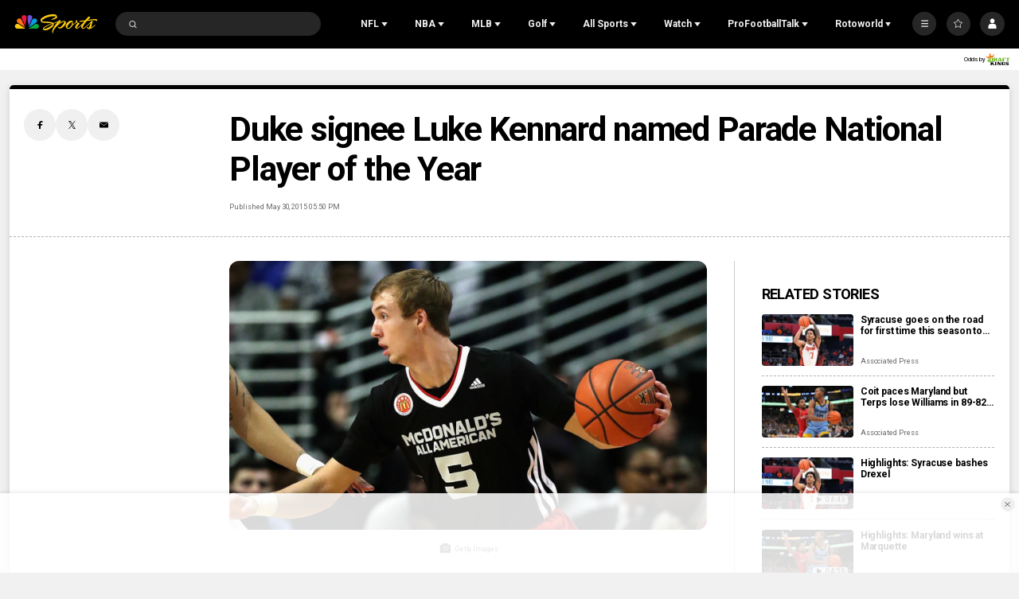

--- FILE ---
content_type: text/plain; charset=utf-8
request_url: https://widgets.media.sportradar.com/NBCUniversal/licensing
body_size: 10801
content:
U2FsdGVkX18IBMRay+yTowGBsRG0IrB6Xt5tmYXwr7Cx0UORAl74yQIM5LDfNGqtPk7SZF04Trp4Vr3V38I1YI03Ko+nv37+0/idHEMEkHjJoG7mG/WMh+4nBJlb61dmYoc3ppYDc2rh6C5/2IMc1Twjy0mI1+xc/0mVaBE5KzFBjIMPBK0MfezuaFp7m6Qmd5q1iCx6QImpAD0KCHkmxK2g/SnQxiqxRSu4xODLP1gUFfilc+1WIuVkS9PZpaMYwRqrRXI1ASr6SiZLDNvVTL6cM+ZsKKd39+3fwWM2aYM2mHYYiFLWxnU2YcpC1RyafHBs4ov9qgkImApy7nmJ/u4IC04YbmhXmUjYZKRFPe2qR6QBgeFSP1HtrYDs9Xq+AkfyOjkv9+Dz6w20iYth7a7MAeThidCMZuKkJhNLqlvHQ2iwBmBqzOq3Y+V5nywKOWwXXXbUOdYKysWzQ6oT4asbQj2SGBx/2BFVgvtLQqD+NlInmF/cAqZTXiLD9QFOd4mlJ/v+p5u8RH7BLknlfhUoqWh8+k43Yu1RXBUq2hPie0P1C8NfuqTJjHgcmriXlniV5/1q0UE5UUZXRf83g8wYzxeDttamnurZqY6MbuN36ap2jl+e6Zlz2tzf+xykIF53cV3RMuO1SQ9bgf0QEsDo0CQnlyh4WJv5oQaBHkdXfLdmiImtooXlNOp/anCBAEBGbQJbT7760OlcCFu2dd4xGbvB9VrI3z2DoOgAkaSsO6HLuKk1u1d34VWw52IsKTHN68CYoP7GrD6yPqX+hAFFV6pju6y+xZPz81/oTZFovp85WN4OHFvRocbnMsWQ1jeagoob231PXOzl5LL0MUIYD1QizkCn6v6pCZy/MffDh/leUmy21lZwQ0tZdeq1goRiceBIl/P3dNsKALyNJFqLEjSRe8scR/kkRHyDlXIqdg1JKW/qp3Sm8Gj9yOKZ+VH0RF/qKI3toEmW9NbYzqI7gzbdh3v3iBpq0vwFIyEIOkK9Tca2KzT9HKDxJJG+MUS2XOi2uVzZiD67+/6encsLhJ7Z02LcNvJPjZrUhTGIQ96FBUunbvdyUumXuzmr/aKoVrg8kIP8sbcLdbgp5IPFeV1AFt2sobQQd2hT0H2j8ulZale7TBVxEDYdDOHnOZbll9VCzMv+09po8uc7i+hMyeA+dJugUE+9KGDu8Kk2m1zCUQp/Vm6H6z8uXXyrIBtAEmv6K8aXdVqoEMlGOXmNcCxaZa29TAQbG5xKn6nBoCZIINHBY7V9vsuzWBvrDsBjWse1yPfHLVJeMjnCRV9O595A0p0h2iWeJ/X6GY53YdoAr3z8vkj8BR0AWbCRZFsJ8sVupXrqYjnVwK9QgTFZs93W7MSZ2ItGUOPmIZriEkbQPdSSmGhODjDQNEKihSw5LQU8FsjlXQEt8/RHQGt50E+MkfhvAP//6Ee8J44DEUmKEHoKdGpwy6L8oAvlE6mK1pCuQBbiANZOJvKIq8lmxRY6582SbuOowTa4ph/C2Yietqbtmm1pLOr/31biCG29V4Yavcxov+9QmvCTvvo7JiRoy8Q+x6ScSxZciXhnVeGJbROu+nTmx4mAKeBTntZf284AD6VL6kEXSdTuLiwADr48BYclCptwdzQ6hZPyaEyNhmpEV5S3y+I0E/beU1iBYTU3FHRVK37l+Bz/ECZpTB3pgZHVn3Raq7mNKR2P+Fxhj+hOmkRf7S2BAPWyrPyuLE8IDn0U1MlAPfLjwQm+ULqkv8XtMW+sJ8ATbjTX4jDko0bLl+YnB/zpiM9INqA8L9qksnfWa5slsTZNL919JvG51dJj/POWegunZt7mrqDCGdcwyNoakqaFTVIWCDQ56U/iwW/s0X5qqf2NodsA1SHdd+hZ12nWp3V3VcBT2h2pvKvNpA3pN7kkBbttzCm0QKA7nVPsQD2uRRsgDfEZBwitUJIkVPutbEKvL1BMRPS6kjpI/5TyQeNZxl5EY7Q49sMWg4FR4AGTFSR8PdiiSGGmeQRGU9pdYIX/v3GfyNvp3f1RskUzSIHxjC+xyy9D0HqnFggQgQL5UmtHCu31FmE/7tKbB0R1Yaz4BpFjGmSDGXSSf+ggAiU45qwF+8Jzv057bExXTyyszcrZNZXRty+Goefwz0HopFIOdtArTCvQRW4L7yaYJU3ttS5Zesel415geg2nqTwLQHc2NuANViaKB1/PKoY2vsJ9It46g2VUiXWnzWIPITeqMk6otjHqjpEb/0WEEPEJsVsC0CGsbgMnfMoN7qyOjyNXr4BFFDCIpbaVoeGupXESPehjPJIHLsd6ERn3bVc008qCvGF4cfuhJlguooY4EGap9hX21Xvbama5Lh6gx+DwmVbq2J5ptzQ9t7zcSFYAiJlXfJ1enHc6oN4W6UjchM1o9+B1hicp/LcJ8eS/sObdqIE4jmTA2uv7UYTNYuQoR8Mil6Tr8/0YIMxbtJU7fPWCLDF/JzTulMGCgjg4rqMo6EEojgqr6nojKnoXbueNpDSGJ3z8TNb5Q/w6HlfZC9CEGlxwwhGkieeIjWFaKlgD0bFsEQjiBFEtTP/vTIYxKgJbtx2dloEEmMI8yelkukFHh81RwAccd6tZU7mMBr789LOnO/ElfITAvYyjtrKtXBDNYbVVZGoZdD3OBjl6FSK1jyl+p5z15XqaBbeUCHvuzmla9EHtPMmFT+BU01e8Y5mJYbrSlat79ZuZa7xCNIUMESIhQC6j9RRQPlebJStYDOdHT/ugIL3Z4TW+7eyZSm79Nc/CLp+0M4sMy6fpoKUm2TD6np1O2ewJTUoVHgUzw86snDwlfQybdGdmeYhJkxa30nVScP/YDZCJDNEngtBzbb2RX+1//mofADMGwdTGTxASHb+RRE/[base64]/u0sUVz1KSPQV0xBg8CIgsa4a4eo/prPh+Ckk6D/7oF/DWUw1yEO9xDYyzVw8KG454JzWjampPjaHP8Jf85x4J7zKaryIrRDEPIsad/ZKdBol/GjT/zXVuZUF43EN9LejP9djr52p85tQhBdJiy4yRUTeckFqNH1wqBXd8Q7RlQw1qhn3t3VscFDNZN0ch+iKc7MCNOZcJiBCwcKxfwJDtz4RPYQLe0/u6xaWbkF9OTOF1+yg3y3G7mGbviZtt0znmq48BgjincdcMn+GIrCKqyuq+fmULivWqnaTqKRV3HCqumG/F1D1GaT0/oKYc30fYfhlo9chBACdBA8BQUibiY/aPKLzJlVs5jY1Q7Y6uR/Z01VuzxAkdNyYgICxbj+f6wWfdvCE68WrdXKDJUnB2/nq7ERv5lLf1fqS3yWbI/2R2osdSKeVYBTStmgw3IEbnI8NzF9FkPdCiqyTF0UGp0G/Z8i3B3tSpLdTVZy5z7Z9zVOf35pAVqQEmkfA+Jm3ur7X9p4nY74Ck3M4M5mNvKDnXZdD4Vu1rnxkt66kkY3rADjcU30lZ7P3WCYtmSYnw/8jdsHdfQ+MBjG8jg/[base64]/KR726SqiTDq+5KOc0/32D1V/ZauHdpwKn7N2FVveacjhBfMPdkomD0ivvJnJMq5JlNatij6feXjkR494OpQV9uvd0hvl+rHrW4+v1XGtxq2Ze1n/OB7J/[base64]/[base64]/s6nz6yjghXd2zDN54Yhq4kyZGguivthPFhvSaTZKIcMrGNS1n+c5/9ZbSskbVWp4LIUspSYpv2SrKgMvoxzfqmSxVSuTDImoebNA+q5izuDhRT49WSjC7oCmhTD7F3/21cBDGW3a3IBmhHA6eHRF9e7NyHIUtYKjidtZP49TboMwrLusBH8lQEDjmzXwdKbDcowYDiZZRdN7ADEFpiVLcPvlMRCidmPu+H8DL5PYQZ6OjhZmJeQbvyHR+wt0aCwF3kOH9lErCKcn/Ci2Zgnv9fmgz8zXDQWrRHQ4OQFD0xCPqt+fmYqo6wGH1h6IV+NTe84EAh2W2BmtuDwBZyABcfSavnn/LpPMzfRekiC4v016jjDZK0q9voZe10/1o/sCFaECb8/C0+3vZq7FQtThMuudoj/wWiAOzeDMulXYXjyFBvHmvNqm4J4gSoGJcAhqIhvf/qgN/wLbyIlR8vPx8UE4reKLVKzTxPKWUcaFFIo5XjFclasnoJI0eXQZCNzr4Qea9vHYKoG8BZ/aPWKEQsN+cIVZbH99zYRuiZjz3vrwkklALbBqVJbj1OQZdCLiNr4RWM5JRy4JA//1dyQ0CosJCKgke8z4NA7yCfaI9h29ZWsnZf7ot37vAVYBBIRTwswu13sUZng4uitFWKYA9izClwuNMAxkkWlerqswXeo3DLs7EaFAJiqK2OY1syXc9w7hl08o7m4z6PR97/6K8H2P7xyzd8SjVbeud4CZctsldKH2oqUdir4bJVaWccRB2fp6a4fO96AIqO8C9uNr6FGuKCleFgOaEYtmSyYTfACjtnKx4R+CIB42VyWkgYluJshxt8PSpzHRKvzvtImuYEqaaMDSdUL3Auod2Ay6uB94lKXsRwJSb8Hpmt6ACOA8OfaMCMIc/OqL1a5vTHyvOc1xUWIKx39Lozz7UCoajGPvZKiuLu61OLvz8ewvgN9bQvBgpaIZ6/70CSXMFaYxFEFDlYMtKJBfK4IYtp6T8VlfBk96qkVlC9ZH1I0JakNIbnl4gN90DihNSq0ojdqcuc/fPlE6dWym2oHhTXo6uL7Eoa3QsUvwGwy8Feul17Jm9t7dm0kY5TTiiBQnCSrPgKC6ZHROWKPCGzP43GGojDnL0d1ad/a9W4LvrI/qiW45oB/viOtZ4fr2z4yWq6qo7ap0o8AqFU8qHg2+Jvv0kebb15R+Q5ndoNcZU3d/kz3hjl1T5wTf9FFUfWfLXetRAimKVbNZPIx5T6iTpsD3WNqOB9QK1/NwVd/SnSH8FeVQW0eP23/3WM1jHzv66NPBEUGVLzpvBhExLQy/hzHPuFAcTgY8TvKXRnSc1x3dThoNW/hMdy2ctBkBQ4nLI2DJTYcFE702eMrL50G4XWDB4eh1DAx7PqY2QkuMKH46H5a7+FEtN6RCzpTMaXn5mZrHeVqKFutYhotS7JtU2pl+H7HitYrQzrKq698UatYxbh80VzeRj70YEJuwRIxpeDJ+mqpZiIm35Z/ctgFfJdwwMjhy1XCibzg0wab8COhnUQYzapMdeE9yePyRuD6rEALDcBVD4sZJlbSA3AxHVjqOt+ITNEitLcF7q4+2UI7SW+OrbCVvHOfGq0rAAF6qIIkTnAOzRTqfC1xfP76Upf5m3DGCxXK77bY/NO0ItgAVPcQrH15GVPWPr/34aUjDPxLPva84yFRIv3ZXc725Nz6HUh1UNpaDbG2Z9bdNWe+ZWXcB6TbRr9/eIYknFKjqZ+1ocD/lmBerMw2DpZcoSj90Cx1zlB3RXh8oTtUS1naG0M0OcbiRqsMM9QtOSeyHdlXHzBUzH0fbVOsTqjHYv5Lg0tgSaTd+pJtIEA1vYMM3afJICk36KMAp/WxFhuFDTk8I2JFSEQypas3WJxKNl9l+wmIqBxANjo6ypnFzYkwDnZQpwsEOfP4pCf6EXx19LG6EwK1vLu7t1nkc9GQY/hO6ZqYZFWA2rZoQiv5Ov95wLmfcIkorzvsKGa64JH+jqfHCVriDdGgmmeVw+G9adW/HjC3hSqTLx06IBZKdoaAsg188oCu8MC3/RDd+ZkYYbj7+OvQ15CIIh00AnEgjSkqeba/9uL/z/hVy9dUyCGn6YtR+TtpXu0cU0BecQsBm5NCIECYkifO+jZy+Q2F2AWb7eW75/8eKVOCHTcVeK64jojOZE2Dcmk8lvSPGtCpfO6oq9GJy1xD2PFHy52ooaUq8aAWEbSh6tZunN+G8E59OaWhq5TiSusR/[base64]/f5wrKSH1pVe1q8od3iK8+OufrvlDTwOHeXjxe3kdbZkeIwr1sv2D9LmpnI8t11VcyZKE1SVxyWozhS2kF1hOoOKMskSRiOObuMwhDCw7vGAuXJbS9Hdsrby9YKcAhXQHD0Q9Z76vK55eSoaEXD0cMU9OJjohtge6pgcDfOuVha91SYVXB/NV0fjcP3qRrxF7FvmvAIWSxdXrXH9KToWW0QMry1YsJpXvgmmctx5zPIyqX9lCtJNgEbVbsIzLdtiwn+DkQvvYePTZHpzQjy3tcgqZ1xVelPQ9vaKdAVAybZDaao+n6R8Jvlg8zRY91jTHN3cL2O6psDDueu8/0ut2V/uYze8UBmMGBLFTprIKX+xueltcBv+jctHOPNYmCw1YINybuNAI51o4qDvvqiiJnzF2W6IXpzxet9xp7Q5kYjl/cZBMWONtEgpyc/eP+pG64YRec41s+wohfbHXSQNSIbjNjMKO1HWK2jpp30IDpUqlL4Sw+XLQGcKsjavdCxGqwCLWYOKehdUGdCegRWk80uCHQn26a03/OuraB7NSy/Ps8vejZMnqLwkEjt1i+KusW9RYMqgs1ot/R12TN+vqjx14ACYe40b8a1b57R+QOCiLeDGeZZPxt6Su49O4KTe3+w0LEGNO7inwopOcuw7h2VdUkYRkxWq2Rft43kJ8y91SJulNUEfVjVzgi6sWG7T9jFRUDyG007jlHiSm8F807cdiQhd7atzAynsqYWvu8z+C5xh7/dNv4JSSDF/10XoPxAXekeTcTSV6amyhN8zbsRNm0Jrnc8fCUSHJyE4gY2w8a0zk/HHj06ETPsB+DmQqgdrLdTQMCbY3f1iNcjivn1vYXgVo+1nSKNoOrNJ/Fa1sskNQ/0HawstzkNPYMO8kN8Qs1cvyLSVyzKPpKXet+iUwz+n/V0tR6H5+rp3tJNCAkNA0fCht8JMcaQksP3CtD/IWF7GRP9qWc0jBtHNkU08gg5mqBZ1MaXpxvfjbdGAWhub7Z2vWbHSVLjcAkaygggYi0q9ezYTLg8XeCezCtmxHRgZFPXu4s1q+uoO6YMIt0sQJ+2HXifrc7QqUE+4KuBNFxRrXPMxqP1Ucmp5JDurwCHc8/FYq+dhQUmFGEligw735m0Ss5nvA/rD0J+AsUBIeaKmg1TLg9oLfs9T6URVH5ZxpC9GAp24F/4COa5P6yzwUuTEQ3KGaz+4nmC9BpRtzn7HsS+3XxuoPEk20OEwB9KrZKSoDUByDoMM7fcQA4qMdxJlNpwSDaEGeB8uBJ86me5QPDe22ogZ2jNux8hwiXEVVy4K6m9NqtGgq6ROqE8L5TfoHkb08GfIi009O9lb5l7a+GHGSKPkav0Pn17iM8zYYMbqUsi4gekzbzmz/DmjYyY4ZPR3PriJB77kwWPuOQMy/en/1yJ3SQEtBc5wOagqYm4gMWpLB25t41CPGuxxbULPgcoAAi18g+fLrex68jSSHVD2mQsK1ZVirSx+HrtMWCt87SY2uf20GsonaG5442QPXD/Q+WXlHu+xsTrZiGeEMqyIFH/xt8GSZIl4iosOcXgWLxnlkP9gsOf+yNwL9r+ePw/g+Q+mYaazsuAGTq/58c7FtMmX2Ga5rj7t+TUFRQoVihy6vwLqSaAc7ErvGsmR+rC+7otw6SL91YQEKCGbnsjWdwUl55NNv7JIJvwmLVFmUPNWSTvEx0gnYXDU5ZB2Qbgj4aBY+GTe4O+/[base64]/bN5yJQN7K5fss44q3bX04Pmt1Pol96k36XGcB3yNPcViYudc/yh2hD+ItXO2LkhWIEttlL3VdpRKwkA3ooeIGs6Gn9Xrx61JKZeW75uhR1tDO6YERvT1ef/cT7ThMtMNhLsUIBqqq9av5SD1ixxgEG1tg7LVhABThSFyEqqOOsR0i+GnwPgZ3hMkDEhIPgCOLHGt5yKBkQrF/ThY/3ihc07V8zkdcBeyGX3LPrLG7Kp65Xc/fYiwf5S1P157FhY+PhNK1JZ0NT4u4yYCztFc2uYVUixrsiGajgGoiB8TKpw/zBp+blayDrgAB6/7m4bVqd2wtmPbXrODsg7wpSYThmvY03a56uHRjE89A9DncnJ3smgT3pDAD+MkQxgwE7nNYaDYJ8ErkGD1qLZPZ8pc9ypS6hG0QlN0DZv0Ta3OVQG9866H6TWCN119WtCWlT/[base64]/vzhOkEsK9BsIvVe/5RXOvzmkuk+azlx9zGds7iv1HhaL/rpRshbNshavaKTEYI0C7kXZiVQGVscjca+b0iDMTj9xe07SeMdNoE9tAogDbttz3Y59K8/L6V2Ea9hnE+LopvBEeljeC1sNzDP3M5d7b3JaX0EQATwJNzyh7IP9/2Q3dbuwUuFwADFGyWOCs6i6Bx+DEefLaF6v2wLX2CSTqNJrJdZfBQ9O4Kv2zESozEuiBiBvzKF69lVbJ+RJ07u1zs5h0IngV+VPn56lHvRvQuTqUuRGidjdHuXxla5Q9rY/FTROZ9/U39fGLvXC2rIUwdFTtN0SXWPfMC/X5FP+gg8bw2QZyBTcJeqrQVmgwzjaOOnYWGk6VwNegPBVGRJgyCvxilitv8aanqY1ktaYgyP41NXq6Pv2ubp0cYS7pI2Ee/IcrJMvKZpHR8xLUT5Y7eiXEeix/LG66L1LaJsVyffRwa9FV+j7bBu42BiIcgQrEPgxwIlBvM/BRfNpIN6trjInVnO353e3smHtFPLzyMnThwHI9XNVOUDTpmlQfFV/FQ28dvAHQBdZHqN8T/TEttKfeXdKCtw6DkRsy+gKrSprc1YIzY8X2Q9s2gbDeOVjXQ6HKFLtBrHi/4ZHTvjET7RNZG5FRUY0p8m5coTBctylrkSGeBl9utUosdIORqGgvlCgYWze15ceEr7FxRAzPW+vKpazZcZM5Z4GT18aj8yMaojtYtJOnMDjyaTyRYZ0hoCqY/9Y6ELxNUWs+C/l3C4U2aRZQjwboV9e/HcZnPdtwvbpDnq2g9XUvyUVhRBUXR42I8b00WY4BAGqpWPAn0tIhLZ/[base64]/xvVuTCdYbo0Y7L6v/KNqQGXnU+CrvfYvWRcEo/NfR3VjVq6cBjgwH9sH78vzZQSFX334I+vO1aUGFmC3LCbPirM41GhlTMEW+U8y3N+5RUBSVsTgHF9vDnTooNm0Vm4xvEJ1OVcAMUw8WqQR2l7tF/+LFJGavLy04zmu9NYu2gw/zm3M5Mlw0IgijNL4G3Zt4foDDj+veMhrdbx552spbCquITA0IO7w3SLaKNrkNakxlQ62Psxh1QUCAoQ+Gpk1P/dcazbOdJYDPaRmdWAkGbgwc+SZwljUqnQRRvONfBHdm/+0McXtaNE5gUi8GTNoY2g/jKnNtXKktG0NtHZmcW9pO2KSi1UcLKLPiKGybsl0KFNICuNKRrdqJ/4yOqL8D3gxBvL6UnAC5/VqToHTZgm1qIqkxoyDYK0FKkSdW6USpsndLX0xL88jL9TrpQULQfpWqKPoLKXbqZqTyUevvDBkb8G9JD/kK6+8f3e+rt98gnlEXUiItc5o8m6sr3EDo8d5YoZCIK3ZG243Ri4czanjuXHXfBZ1YdxHdWrdBw+P1+8QJO8hATfhIeUgoA1o35NMqWQPQfWq6yOYXKhcqdKubF2w4FOxVMHplLXINi2QExkuG4sLzo4T01cs+77Le5ulNmAJWLu64/ZEAAwjq5KZTMMkPRar2zwHfJtGFrpb1oaiUjuLLoQak+KdJoO56MIemY3oNDacl43YBZ3sQ2XPgAnQxwidjGGkZX1tLYjdvejdnBZXAfSRX0Mba/mCSQk+6Yh5NFjHXMDFBLbRLn+siwpyqIWyf5oGWX7mVyTyGhhTda4nmIxQok5g16oQXvQkp1MLcXuiANKn7rvy0wUezA7lf45ESMp+G7PQ4lzD8mvZhGHOm1bXmKPtauCxzg/vgTaigGP0srfrE+K+fCbeQmdBrV1QDEmcJBSdzUOpKy7eMOP3iQL5gJ7PP3DusDUg6UQKW0aa5ho1wzaU59U20iQCSc6yyqyqpWXjGu1iqIUpxISdToomtw7JdAM0dNndMp1aWkQBsHcWzXlVIx96hEkt7m1lh8t6TWzOuM5sV4/aNU4nlb6B6tdiH2QSKOyT3ty1WmYNOYjxD/zkOKfdXjsH9slBBZgRNGz+t3QPJNUrD7B4tVj5LjLJapWBi7Y4RFYvXawN4ATG6lul/QtNdlMFKrE0Jv6zbLZdgKjRQMYo8wlP0/x74Qj43evdXH9L+UVMTkcQ/0GHj/FhAFPiojN1qBBp5QHrmn5ch7nJ5skXtpl7xwRfJwO3XAe3thX0pYnifX6DSP3viNtLhXpU2WvFkUeHqPH9DuSetOpD3JQndQSR1Wgrt5H3XwwcVRqVy7V684q2cbLajdivm+6m8MQYiitqieicecA+pKa+DDB3fur4yjLLhqm+ANuTp39EblC/PF5TMCAbjVA3LQMxvgNSBSHbcBBIqZce40Lv8zwUN7qS9WVuXXAQ0kyY5/i/YojxZrqJ14uRDqZJJgGY/sgPf2E6aVDGKfMubna6Qck4d00VoLalQRPnT4/4iNQCGhLaN2M8dGxECsXT9mjpvnTNBm/82SKsPoUC76sz2ptwe3JqjZCaqT+Lra7iYT/x+QFNT6ncKzR+iw2bMuwObQyIfzUwHEb65k1IySLMrZ9Z1c6ECfZZhlxdAt9JneRpf9ucnKZgQ32CtfwZ3YypxYhPoSVEKpuzcH0UhlnmfZ5zVOtgiXcoWDDLLji79lb+kxLuvI/BT3eu4fHcLMRIPn9GNdyoqcdlTYAzrKgQdIq48ObY5TJHM9qTj86qDXZkfM/caGqTnDAE6w0MwCHdrAx6LrxPriVRDm5lnAWJZP7+XNc6DNbCmNFgVi/2Tcs8LdmxHHicRtWmnS+TIassvbPmo7LcI55H/ak/QK1I5ettaPtXrVsuFgZkFN3T1+uZwvVtPXMoulHj1vWqS2o2RVXwynEZIGvvBd4CO4OL+Q5tNp7UtvtIyQQnQm14SlMCbMFij/iGNZUV7+PvAd3CSd3IDbaZdWVw8mkr5wiuvaR62iK9eHy3cycfvrOOdpHgK8ZlRLIrfiLCP+k54IFKEOppdXHT0Y9s9TtFL2zCUJo8qEilyIecoXeGKI6NX3tmfaaFAHBKOC7CtFOHmTfPlMlfGUHlE1+8W0qmq4IagZnB/l+2qhrI/+jEdWZlTUkAJbK9KJcYLZCSIcQZ8JxhFYp1JJHAqC3fp2v223oyQ8pqMwCW9jnfLVJT/ZBfb5pILFBjPHCqvejPdQKEy14jQWcepemA9sGSX2SzGmxViVG6QjN0pFmx8QM/I6UqZfKjDehmIyaXi/QVdW+cngYdbjJkpLimFk9KrTkwhrFd19qnpbzl7M/k8h/Gv9euB7KpyVwGlVRzodQSsKGe8gGG3xxbXVF51W8+WqOmpgmXDbeSnQl/AvFYnmF07X45ev8fANpoVDtAhly9EVkCtAaP7UIXAGzO1DMk2u0eCCgDxrmGeVyMzgN8yUfsXRIEaXwh3mwiq0yVLnruSxWUaHRLHPZNetska9HA9Ui10x3L/tTW3wgNOz0KRFUVd8Z4kkYw+y7y3SvMHto/X5PBaZ8XXuBRXSS3a+oPhjyPNpW1LhJBNB0FPvcNOGKIkSFPToTQw1QswqjJxwV2MEE8hbXUC0xm0FAxD/lb/qfD4QK51e7F/0pkSO2ha2QPazLUeb8kuBHcOXzykMyvY6/Fy/3RrTn5OIDi7A65TvX+xN5cWe8oETlcx2z+3Ju+X5ooV7W/9FiCrZF+L0B92F7a/PsVgbb/MuCaHWmJd0aE2/Od7Azh5OZFBG3luDfVIKqIYEI7IrFHENRY4s6ZLJ+owS4IaHQ4sfQ1ywCLUnatCJ74c/E8XrYX+AAmoPYNVP7PL0XVMdJkLasjUDoql8PmP662qCqc8I5F9j0ZogBQdiNR3whhTilFTqs7fWT0+hz/0DGey/gI9co2oU13xogBiWwOyu9x7c9OQKygkiCTd2ji98QTkm25DUoQkjmJTv1HRL1FEuAtvm/OR08oJu7IdrsFLTeMMGIqStxrQYcodjO+2f4QZzMN9iN5ZeAYoiroYmVrTfbNpzEIKcsLkVRdANx3IZcj01IAHXEr2o73+VOjAD7Q3Ln/Mm7Ai3WMOtNAZCbk0U70GS2e6LrTYVIhVKe0ty474Nj60tuHX6TuIfnk1T1TcE+VxCQUcC8r0tI3tE2ChhDpJ0JTXXxZLtOx/4MFTYbbtamfdlGuGpKx+zkq4bKKLdPfYQWiVyKxnMz8n/AT6uLz0Id48Mq8kiVCNsPslLhwIG5gO36hCv1/xFL1McVc6GBO569tD/ltmpgvnEuuBX9Y6xES/lYdcBFPyuA00x5lMaom2w39Rp68w39jphbeXGFsLlTyDabAgjWJaeqaqMe+25KTQW1KIF7LoEHlxpqI36VRn4S+xdxcN+wtUL/LW1aH/lQipFV11roI4VHu9+tkwndfHbGiDLW7WlSGiXrTZ6bGTlmuufPNI8JPT3f1uZtwqbAPk+daXImHwjYpnSCdnx5ZBbMOX5kyO9ViL8cs6YuVrmybNlnrtrv0AzgEyIAJFstgTe5phn7pe8ZLCuZG71Y1CxtSejh/MkLv1D3J0NKFMhRNri1ZcD+n2v/5bQxLlgO93+9Iz8HBvoLvwoB7JLaTuFHJm0=